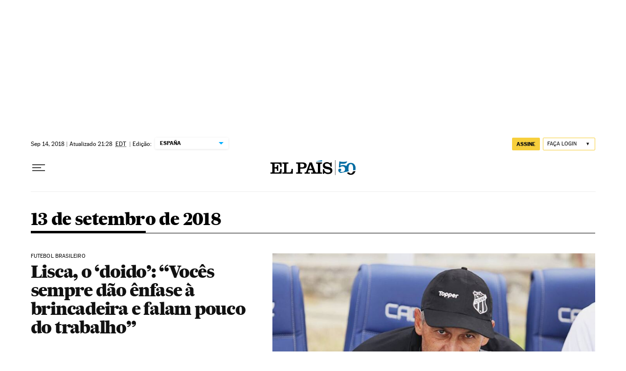

--- FILE ---
content_type: application/javascript; charset=utf-8
request_url: https://fundingchoicesmessages.google.com/f/AGSKWxV6-2nuFW94qc_40nNsEhkIrwjvlaQ2ai04vD5DvAiY99lNTK5JKJBXQbt994p0PJdq2k35v3dyEYTfc7dEVXiHW4qBABIbOhNqs0QJOV6XBeMWMS9n8F3Zt_Dc1Er7qq3kELCwzrVpFuWwJdBdnOwznctG8SCGcclQRPnNjRUKec5Yd2dGjUpQ-YDS/_/story_ads_.swf?iurl=http/ad-serve?/textad__120x600a.
body_size: -1289
content:
window['eace13cf-1d94-40c7-aaee-748e58da2e36'] = true;